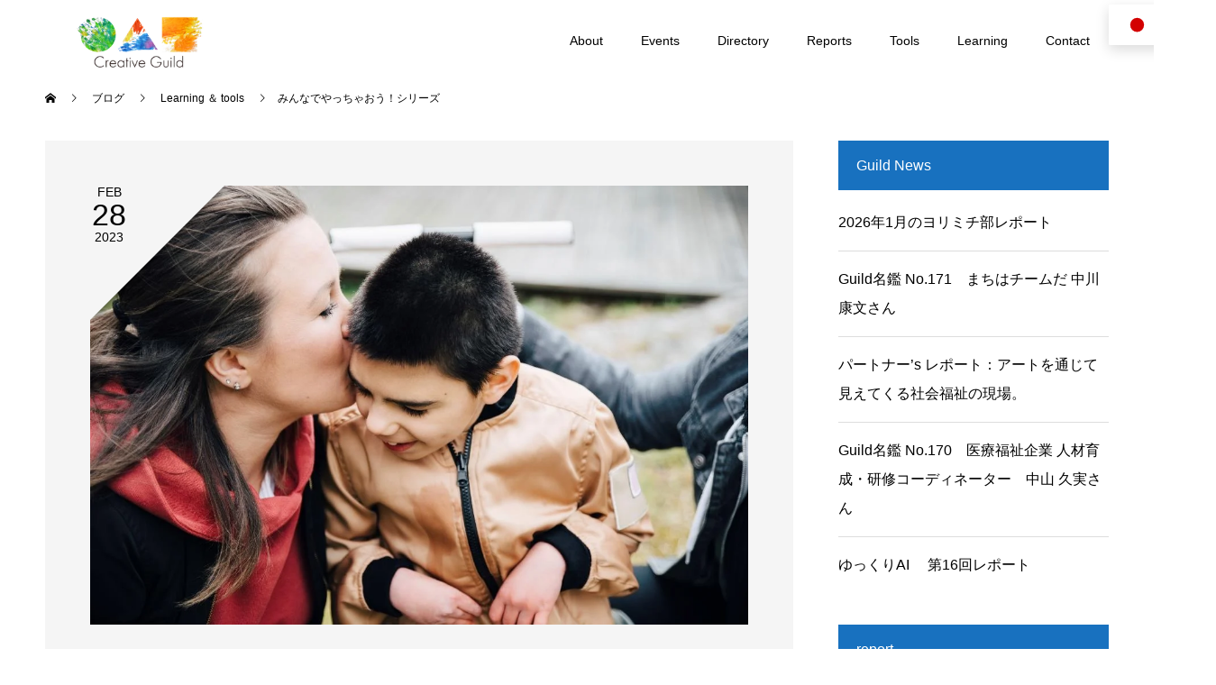

--- FILE ---
content_type: text/html; charset=UTF-8
request_url: https://creativeguild.jp/archives/1130
body_size: 21008
content:
<!doctype html>
<html dir="ltr" lang="ja"
	prefix="og: https://ogp.me/ns#"  prefix="og: http://ogp.me/ns#">
<head>
<meta charset="UTF-8">
<meta name="viewport" content="width=device-width, initial-scale=1">
<title>みんなでやっちゃおう！シリーズ - Creative Guild</title>

		<!-- All in One SEO 4.4.4 - aioseo.com -->
		<meta name="description" content="「ART WITH ME ～アートと“わたし”がつむぐ、障がい者社会参画促進NFT事業～」 港区で働く・暮ら" />
		<meta name="robots" content="max-image-preview:large" />
		<link rel="canonical" href="https://creativeguild.jp/archives/1130" />
		<meta name="generator" content="All in One SEO (AIOSEO) 4.4.4" />
		<meta property="og:locale" content="ja_JP" />
		<meta property="og:site_name" content="Creative Guild - クリエイティブギルド公式サイト" />
		<meta property="og:type" content="article" />
		<meta property="og:title" content="みんなでやっちゃおう！シリーズ - Creative Guild" />
		<meta property="og:description" content="「ART WITH ME ～アートと“わたし”がつむぐ、障がい者社会参画促進NFT事業～」 港区で働く・暮ら" />
		<meta property="og:url" content="https://creativeguild.jp/archives/1130" />
		<meta property="og:image" content="https://creativeguild.jp/wp-content/uploads/2022/09/cropped-ギルド運営.jpg" />
		<meta property="og:image:secure_url" content="https://creativeguild.jp/wp-content/uploads/2022/09/cropped-ギルド運営.jpg" />
		<meta property="og:image:width" content="512" />
		<meta property="og:image:height" content="512" />
		<meta property="article:published_time" content="2023-02-28T11:44:00+00:00" />
		<meta property="article:modified_time" content="2025-05-26T06:40:13+00:00" />
		<meta property="article:publisher" content="https://www.facebook.com/CreativeGuild22" />
		<meta name="twitter:card" content="summary_large_image" />
		<meta name="twitter:title" content="みんなでやっちゃおう！シリーズ - Creative Guild" />
		<meta name="twitter:description" content="「ART WITH ME ～アートと“わたし”がつむぐ、障がい者社会参画促進NFT事業～」 港区で働く・暮ら" />
		<meta name="twitter:image" content="https://creativeguild.jp/wp-content/uploads/2022/09/cropped-ギルド運営.jpg" />
		<script type="application/ld+json" class="aioseo-schema">
			{"@context":"https:\/\/schema.org","@graph":[{"@type":"BlogPosting","@id":"https:\/\/creativeguild.jp\/archives\/1130#blogposting","name":"\u307f\u3093\u306a\u3067\u3084\u3063\u3061\u3083\u304a\u3046\uff01\u30b7\u30ea\u30fc\u30ba - Creative Guild","headline":"\u307f\u3093\u306a\u3067\u3084\u3063\u3061\u3083\u304a\u3046\uff01\u30b7\u30ea\u30fc\u30ba","author":{"@id":"https:\/\/creativeguild.jp\/archives\/author\/oka#author"},"publisher":{"@id":"https:\/\/creativeguild.jp\/#organization"},"image":{"@type":"ImageObject","url":"https:\/\/creativeguild.jp\/wp-content\/uploads\/2023\/03\/\u30a2\u30a4\u30ad\u30e3\u30c3\u30c1.jpg","width":1152,"height":769,"caption":"ART WITH ME"},"datePublished":"2023-02-28T11:44:00+09:00","dateModified":"2025-05-26T06:40:13+09:00","inLanguage":"ja","mainEntityOfPage":{"@id":"https:\/\/creativeguild.jp\/archives\/1130#webpage"},"isPartOf":{"@id":"https:\/\/creativeguild.jp\/archives\/1130#webpage"},"articleSection":"Learning \uff06 tools, \u30af\u30ea\u30a8\u30a4\u30c6\u30a3\u30d6\u30fb\u30e9\u30fc\u30cb\u30f3\u30b0, \u307f\u3093\u306a\u3067\u3084\u3063\u3061\u3083\u304a\u3046\uff01"},{"@type":"BreadcrumbList","@id":"https:\/\/creativeguild.jp\/archives\/1130#breadcrumblist","itemListElement":[{"@type":"ListItem","@id":"https:\/\/creativeguild.jp\/#listItem","position":1,"item":{"@type":"WebPage","@id":"https:\/\/creativeguild.jp\/","name":"\u30db\u30fc\u30e0","description":"\u8ab0\u3082\u304c\u4eba\u751f\u3092\u5fc3\u304b\u3089\u697d\u3057\u307f\u3001\u3064\u306a\u304c\u308a\u3042\u3048\u308b\u3001\u6301\u7d9a\u53ef\u80fd\u306a\u793e\u4f1a\u3092\u76ee\u6307\u3057\u3001 \u65b0\u305f\u306a\u53ef\u80fd\u6027\u3092\u697d\u3057\u3080\u3001\u30aa\u30fc\u30b1\u30b9\u30c8\u30ec\u30fc\u30b7\u30e7\u30f3\u306e\u8d77\u70b9\u3068\u3057\u3066\u3001 \u300c\u201d\u697d\u3057\u3044\u201d\u304b\u3089\u59cb\u3081\u3088\u3046\u3002\u300d\u3092\u5408\u8a00\u8449\u306b\u3001\u201c\u53cb\u9054\u6700\u5f37\u201d\u3067\u201c\u8d85\u5730\u9053\u201d\u306b\u3001\u3069\u3093\u306a\u6642\u3067\u3082\u697d\u3057\u3080\u529b\u3092\u5927\u5207\u306b\u3057\u3066\u3044\u307e\u3059\u3002","url":"https:\/\/creativeguild.jp\/"}}]},{"@type":"Organization","@id":"https:\/\/creativeguild.jp\/#organization","name":"Creative Guild","url":"https:\/\/creativeguild.jp\/","logo":{"@type":"ImageObject","url":"https:\/\/creativeguild.jp\/wp-content\/uploads\/2022\/09\/cropped-\u30ae\u30eb\u30c9\u904b\u55b6.jpg","@id":"https:\/\/creativeguild.jp\/#organizationLogo","width":512,"height":512,"caption":"Minato Creative Guild"},"image":{"@id":"https:\/\/creativeguild.jp\/#organizationLogo"},"sameAs":["https:\/\/www.facebook.com\/CreativeGuild22"]},{"@type":"Person","@id":"https:\/\/creativeguild.jp\/archives\/author\/oka#author","url":"https:\/\/creativeguild.jp\/archives\/author\/oka","name":"oka","image":{"@type":"ImageObject","@id":"https:\/\/creativeguild.jp\/archives\/1130#authorImage","url":"https:\/\/secure.gravatar.com\/avatar\/dfea2a25eec573402045d52f68f50b3278cd38ec2d64e17a87573cf34bee5aa2?s=96&d=mm&r=g","width":96,"height":96,"caption":"oka"}},{"@type":"WebPage","@id":"https:\/\/creativeguild.jp\/archives\/1130#webpage","url":"https:\/\/creativeguild.jp\/archives\/1130","name":"\u307f\u3093\u306a\u3067\u3084\u3063\u3061\u3083\u304a\u3046\uff01\u30b7\u30ea\u30fc\u30ba - Creative Guild","description":"\u300cART WITH ME \uff5e\u30a2\u30fc\u30c8\u3068\u201c\u308f\u305f\u3057\u201d\u304c\u3064\u3080\u3050\u3001\u969c\u304c\u3044\u8005\u793e\u4f1a\u53c2\u753b\u4fc3\u9032NFT\u4e8b\u696d\uff5e\u300d \u6e2f\u533a\u3067\u50cd\u304f\u30fb\u66ae\u3089","inLanguage":"ja","isPartOf":{"@id":"https:\/\/creativeguild.jp\/#website"},"breadcrumb":{"@id":"https:\/\/creativeguild.jp\/archives\/1130#breadcrumblist"},"author":{"@id":"https:\/\/creativeguild.jp\/archives\/author\/oka#author"},"creator":{"@id":"https:\/\/creativeguild.jp\/archives\/author\/oka#author"},"image":{"@type":"ImageObject","url":"https:\/\/creativeguild.jp\/wp-content\/uploads\/2023\/03\/\u30a2\u30a4\u30ad\u30e3\u30c3\u30c1.jpg","@id":"https:\/\/creativeguild.jp\/#mainImage","width":1152,"height":769,"caption":"ART WITH ME"},"primaryImageOfPage":{"@id":"https:\/\/creativeguild.jp\/archives\/1130#mainImage"},"datePublished":"2023-02-28T11:44:00+09:00","dateModified":"2025-05-26T06:40:13+09:00"},{"@type":"WebSite","@id":"https:\/\/creativeguild.jp\/#website","url":"https:\/\/creativeguild.jp\/","name":"Creative Guild","description":"\u30af\u30ea\u30a8\u30a4\u30c6\u30a3\u30d6\u30ae\u30eb\u30c9\u516c\u5f0f\u30b5\u30a4\u30c8","inLanguage":"ja","publisher":{"@id":"https:\/\/creativeguild.jp\/#organization"}}]}
		</script>
		<!-- All in One SEO -->

  <meta property="og:type" content="article">
  <meta property="og:url" content="https://creativeguild.jp/archives/1130">
  <meta property="og:title" content="みんなでやっちゃおう！シリーズ - Creative Guild">
  <meta property="og:description" content="「ART WITH ME ～アートと“わたし”がつむぐ、障がい者社会参画促進NFT事業～」　港区で働く・暮らす、楽しい時間を創りたい人たちによるコミュニティ「Minato Creative Guild（MCG）」。">
  <meta property="og:site_name" content="Creative Guild">
  <meta property="og:image" content="https://creativeguild.jp/wp-content/uploads/2023/03/アイキャッチ.jpg">
  <meta property="og:image:secure_url" content="https://creativeguild.jp/wp-content/uploads/2023/03/アイキャッチ.jpg">
  <meta property="og:image:width" content="1152">
  <meta property="og:image:height" content="769">
    <meta property="fb:app_id" content="1203508127384021">
  <link rel='dns-prefetch' href='//code.typesquare.com' />
<link rel='dns-prefetch' href='//www.googletagmanager.com' />
<link rel="alternate" type="application/rss+xml" title="Creative Guild &raquo; フィード" href="https://creativeguild.jp/feed" />
<link rel="alternate" type="application/rss+xml" title="Creative Guild &raquo; コメントフィード" href="https://creativeguild.jp/comments/feed" />
<link rel="alternate" type="application/rss+xml" title="Creative Guild &raquo; みんなでやっちゃおう！シリーズ のコメントのフィード" href="https://creativeguild.jp/archives/1130/feed" />
<link rel="alternate" title="oEmbed (JSON)" type="application/json+oembed" href="https://creativeguild.jp/wp-json/oembed/1.0/embed?url=https%3A%2F%2Fcreativeguild.jp%2Farchives%2F1130" />
<link rel="alternate" title="oEmbed (XML)" type="text/xml+oembed" href="https://creativeguild.jp/wp-json/oembed/1.0/embed?url=https%3A%2F%2Fcreativeguild.jp%2Farchives%2F1130&#038;format=xml" />
		<!-- This site uses the Google Analytics by MonsterInsights plugin v8.19 - Using Analytics tracking - https://www.monsterinsights.com/ -->
		<!-- Note: MonsterInsights is not currently configured on this site. The site owner needs to authenticate with Google Analytics in the MonsterInsights settings panel. -->
					<!-- No tracking code set -->
				<!-- / Google Analytics by MonsterInsights -->
		<style id='wp-img-auto-sizes-contain-inline-css' type='text/css'>
img:is([sizes=auto i],[sizes^="auto," i]){contain-intrinsic-size:3000px 1500px}
/*# sourceURL=wp-img-auto-sizes-contain-inline-css */
</style>
<link rel='stylesheet' id='pt-cv-public-style-css' href='https://creativeguild.jp/wp-content/plugins/content-views-query-and-display-post-page/public/assets/css/cv.css?ver=3.3.0.2' type='text/css' media='all' />
<style id='wp-emoji-styles-inline-css' type='text/css'>

	img.wp-smiley, img.emoji {
		display: inline !important;
		border: none !important;
		box-shadow: none !important;
		height: 1em !important;
		width: 1em !important;
		margin: 0 0.07em !important;
		vertical-align: -0.1em !important;
		background: none !important;
		padding: 0 !important;
	}
/*# sourceURL=wp-emoji-styles-inline-css */
</style>
<style id='wp-block-library-inline-css' type='text/css'>
:root{--wp-block-synced-color:#7a00df;--wp-block-synced-color--rgb:122,0,223;--wp-bound-block-color:var(--wp-block-synced-color);--wp-editor-canvas-background:#ddd;--wp-admin-theme-color:#007cba;--wp-admin-theme-color--rgb:0,124,186;--wp-admin-theme-color-darker-10:#006ba1;--wp-admin-theme-color-darker-10--rgb:0,107,160.5;--wp-admin-theme-color-darker-20:#005a87;--wp-admin-theme-color-darker-20--rgb:0,90,135;--wp-admin-border-width-focus:2px}@media (min-resolution:192dpi){:root{--wp-admin-border-width-focus:1.5px}}.wp-element-button{cursor:pointer}:root .has-very-light-gray-background-color{background-color:#eee}:root .has-very-dark-gray-background-color{background-color:#313131}:root .has-very-light-gray-color{color:#eee}:root .has-very-dark-gray-color{color:#313131}:root .has-vivid-green-cyan-to-vivid-cyan-blue-gradient-background{background:linear-gradient(135deg,#00d084,#0693e3)}:root .has-purple-crush-gradient-background{background:linear-gradient(135deg,#34e2e4,#4721fb 50%,#ab1dfe)}:root .has-hazy-dawn-gradient-background{background:linear-gradient(135deg,#faaca8,#dad0ec)}:root .has-subdued-olive-gradient-background{background:linear-gradient(135deg,#fafae1,#67a671)}:root .has-atomic-cream-gradient-background{background:linear-gradient(135deg,#fdd79a,#004a59)}:root .has-nightshade-gradient-background{background:linear-gradient(135deg,#330968,#31cdcf)}:root .has-midnight-gradient-background{background:linear-gradient(135deg,#020381,#2874fc)}:root{--wp--preset--font-size--normal:16px;--wp--preset--font-size--huge:42px}.has-regular-font-size{font-size:1em}.has-larger-font-size{font-size:2.625em}.has-normal-font-size{font-size:var(--wp--preset--font-size--normal)}.has-huge-font-size{font-size:var(--wp--preset--font-size--huge)}.has-text-align-center{text-align:center}.has-text-align-left{text-align:left}.has-text-align-right{text-align:right}.has-fit-text{white-space:nowrap!important}#end-resizable-editor-section{display:none}.aligncenter{clear:both}.items-justified-left{justify-content:flex-start}.items-justified-center{justify-content:center}.items-justified-right{justify-content:flex-end}.items-justified-space-between{justify-content:space-between}.screen-reader-text{border:0;clip-path:inset(50%);height:1px;margin:-1px;overflow:hidden;padding:0;position:absolute;width:1px;word-wrap:normal!important}.screen-reader-text:focus{background-color:#ddd;clip-path:none;color:#444;display:block;font-size:1em;height:auto;left:5px;line-height:normal;padding:15px 23px 14px;text-decoration:none;top:5px;width:auto;z-index:100000}html :where(.has-border-color){border-style:solid}html :where([style*=border-top-color]){border-top-style:solid}html :where([style*=border-right-color]){border-right-style:solid}html :where([style*=border-bottom-color]){border-bottom-style:solid}html :where([style*=border-left-color]){border-left-style:solid}html :where([style*=border-width]){border-style:solid}html :where([style*=border-top-width]){border-top-style:solid}html :where([style*=border-right-width]){border-right-style:solid}html :where([style*=border-bottom-width]){border-bottom-style:solid}html :where([style*=border-left-width]){border-left-style:solid}html :where(img[class*=wp-image-]){height:auto;max-width:100%}:where(figure){margin:0 0 1em}html :where(.is-position-sticky){--wp-admin--admin-bar--position-offset:var(--wp-admin--admin-bar--height,0px)}@media screen and (max-width:600px){html :where(.is-position-sticky){--wp-admin--admin-bar--position-offset:0px}}

/*# sourceURL=wp-block-library-inline-css */
</style><style id='wp-block-button-inline-css' type='text/css'>
.wp-block-button__link{align-content:center;box-sizing:border-box;cursor:pointer;display:inline-block;height:100%;text-align:center;word-break:break-word}.wp-block-button__link.aligncenter{text-align:center}.wp-block-button__link.alignright{text-align:right}:where(.wp-block-button__link){border-radius:9999px;box-shadow:none;padding:calc(.667em + 2px) calc(1.333em + 2px);text-decoration:none}.wp-block-button[style*=text-decoration] .wp-block-button__link{text-decoration:inherit}.wp-block-buttons>.wp-block-button.has-custom-width{max-width:none}.wp-block-buttons>.wp-block-button.has-custom-width .wp-block-button__link{width:100%}.wp-block-buttons>.wp-block-button.has-custom-font-size .wp-block-button__link{font-size:inherit}.wp-block-buttons>.wp-block-button.wp-block-button__width-25{width:calc(25% - var(--wp--style--block-gap, .5em)*.75)}.wp-block-buttons>.wp-block-button.wp-block-button__width-50{width:calc(50% - var(--wp--style--block-gap, .5em)*.5)}.wp-block-buttons>.wp-block-button.wp-block-button__width-75{width:calc(75% - var(--wp--style--block-gap, .5em)*.25)}.wp-block-buttons>.wp-block-button.wp-block-button__width-100{flex-basis:100%;width:100%}.wp-block-buttons.is-vertical>.wp-block-button.wp-block-button__width-25{width:25%}.wp-block-buttons.is-vertical>.wp-block-button.wp-block-button__width-50{width:50%}.wp-block-buttons.is-vertical>.wp-block-button.wp-block-button__width-75{width:75%}.wp-block-button.is-style-squared,.wp-block-button__link.wp-block-button.is-style-squared{border-radius:0}.wp-block-button.no-border-radius,.wp-block-button__link.no-border-radius{border-radius:0!important}:root :where(.wp-block-button .wp-block-button__link.is-style-outline),:root :where(.wp-block-button.is-style-outline>.wp-block-button__link){border:2px solid;padding:.667em 1.333em}:root :where(.wp-block-button .wp-block-button__link.is-style-outline:not(.has-text-color)),:root :where(.wp-block-button.is-style-outline>.wp-block-button__link:not(.has-text-color)){color:currentColor}:root :where(.wp-block-button .wp-block-button__link.is-style-outline:not(.has-background)),:root :where(.wp-block-button.is-style-outline>.wp-block-button__link:not(.has-background)){background-color:initial;background-image:none}
/*# sourceURL=https://creativeguild.jp/wp-includes/blocks/button/style.min.css */
</style>
<style id='wp-block-buttons-inline-css' type='text/css'>
.wp-block-buttons{box-sizing:border-box}.wp-block-buttons.is-vertical{flex-direction:column}.wp-block-buttons.is-vertical>.wp-block-button:last-child{margin-bottom:0}.wp-block-buttons>.wp-block-button{display:inline-block;margin:0}.wp-block-buttons.is-content-justification-left{justify-content:flex-start}.wp-block-buttons.is-content-justification-left.is-vertical{align-items:flex-start}.wp-block-buttons.is-content-justification-center{justify-content:center}.wp-block-buttons.is-content-justification-center.is-vertical{align-items:center}.wp-block-buttons.is-content-justification-right{justify-content:flex-end}.wp-block-buttons.is-content-justification-right.is-vertical{align-items:flex-end}.wp-block-buttons.is-content-justification-space-between{justify-content:space-between}.wp-block-buttons.aligncenter{text-align:center}.wp-block-buttons:not(.is-content-justification-space-between,.is-content-justification-right,.is-content-justification-left,.is-content-justification-center) .wp-block-button.aligncenter{margin-left:auto;margin-right:auto;width:100%}.wp-block-buttons[style*=text-decoration] .wp-block-button,.wp-block-buttons[style*=text-decoration] .wp-block-button__link{text-decoration:inherit}.wp-block-buttons.has-custom-font-size .wp-block-button__link{font-size:inherit}.wp-block-buttons .wp-block-button__link{width:100%}.wp-block-button.aligncenter{text-align:center}
/*# sourceURL=https://creativeguild.jp/wp-includes/blocks/buttons/style.min.css */
</style>
<style id='wp-block-embed-inline-css' type='text/css'>
.wp-block-embed.alignleft,.wp-block-embed.alignright,.wp-block[data-align=left]>[data-type="core/embed"],.wp-block[data-align=right]>[data-type="core/embed"]{max-width:360px;width:100%}.wp-block-embed.alignleft .wp-block-embed__wrapper,.wp-block-embed.alignright .wp-block-embed__wrapper,.wp-block[data-align=left]>[data-type="core/embed"] .wp-block-embed__wrapper,.wp-block[data-align=right]>[data-type="core/embed"] .wp-block-embed__wrapper{min-width:280px}.wp-block-cover .wp-block-embed{min-height:240px;min-width:320px}.wp-block-embed{overflow-wrap:break-word}.wp-block-embed :where(figcaption){margin-bottom:1em;margin-top:.5em}.wp-block-embed iframe{max-width:100%}.wp-block-embed__wrapper{position:relative}.wp-embed-responsive .wp-has-aspect-ratio .wp-block-embed__wrapper:before{content:"";display:block;padding-top:50%}.wp-embed-responsive .wp-has-aspect-ratio iframe{bottom:0;height:100%;left:0;position:absolute;right:0;top:0;width:100%}.wp-embed-responsive .wp-embed-aspect-21-9 .wp-block-embed__wrapper:before{padding-top:42.85%}.wp-embed-responsive .wp-embed-aspect-18-9 .wp-block-embed__wrapper:before{padding-top:50%}.wp-embed-responsive .wp-embed-aspect-16-9 .wp-block-embed__wrapper:before{padding-top:56.25%}.wp-embed-responsive .wp-embed-aspect-4-3 .wp-block-embed__wrapper:before{padding-top:75%}.wp-embed-responsive .wp-embed-aspect-1-1 .wp-block-embed__wrapper:before{padding-top:100%}.wp-embed-responsive .wp-embed-aspect-9-16 .wp-block-embed__wrapper:before{padding-top:177.77%}.wp-embed-responsive .wp-embed-aspect-1-2 .wp-block-embed__wrapper:before{padding-top:200%}
/*# sourceURL=https://creativeguild.jp/wp-includes/blocks/embed/style.min.css */
</style>
<style id='wp-block-paragraph-inline-css' type='text/css'>
.is-small-text{font-size:.875em}.is-regular-text{font-size:1em}.is-large-text{font-size:2.25em}.is-larger-text{font-size:3em}.has-drop-cap:not(:focus):first-letter{float:left;font-size:8.4em;font-style:normal;font-weight:100;line-height:.68;margin:.05em .1em 0 0;text-transform:uppercase}body.rtl .has-drop-cap:not(:focus):first-letter{float:none;margin-left:.1em}p.has-drop-cap.has-background{overflow:hidden}:root :where(p.has-background){padding:1.25em 2.375em}:where(p.has-text-color:not(.has-link-color)) a{color:inherit}p.has-text-align-left[style*="writing-mode:vertical-lr"],p.has-text-align-right[style*="writing-mode:vertical-rl"]{rotate:180deg}
/*# sourceURL=https://creativeguild.jp/wp-includes/blocks/paragraph/style.min.css */
</style>
<style id='wp-block-quote-inline-css' type='text/css'>
.wp-block-quote{box-sizing:border-box;overflow-wrap:break-word}.wp-block-quote.is-large:where(:not(.is-style-plain)),.wp-block-quote.is-style-large:where(:not(.is-style-plain)){margin-bottom:1em;padding:0 1em}.wp-block-quote.is-large:where(:not(.is-style-plain)) p,.wp-block-quote.is-style-large:where(:not(.is-style-plain)) p{font-size:1.5em;font-style:italic;line-height:1.6}.wp-block-quote.is-large:where(:not(.is-style-plain)) cite,.wp-block-quote.is-large:where(:not(.is-style-plain)) footer,.wp-block-quote.is-style-large:where(:not(.is-style-plain)) cite,.wp-block-quote.is-style-large:where(:not(.is-style-plain)) footer{font-size:1.125em;text-align:right}.wp-block-quote>cite{display:block}
/*# sourceURL=https://creativeguild.jp/wp-includes/blocks/quote/style.min.css */
</style>
<style id='global-styles-inline-css' type='text/css'>
:root{--wp--preset--aspect-ratio--square: 1;--wp--preset--aspect-ratio--4-3: 4/3;--wp--preset--aspect-ratio--3-4: 3/4;--wp--preset--aspect-ratio--3-2: 3/2;--wp--preset--aspect-ratio--2-3: 2/3;--wp--preset--aspect-ratio--16-9: 16/9;--wp--preset--aspect-ratio--9-16: 9/16;--wp--preset--color--black: #000000;--wp--preset--color--cyan-bluish-gray: #abb8c3;--wp--preset--color--white: #ffffff;--wp--preset--color--pale-pink: #f78da7;--wp--preset--color--vivid-red: #cf2e2e;--wp--preset--color--luminous-vivid-orange: #ff6900;--wp--preset--color--luminous-vivid-amber: #fcb900;--wp--preset--color--light-green-cyan: #7bdcb5;--wp--preset--color--vivid-green-cyan: #00d084;--wp--preset--color--pale-cyan-blue: #8ed1fc;--wp--preset--color--vivid-cyan-blue: #0693e3;--wp--preset--color--vivid-purple: #9b51e0;--wp--preset--gradient--vivid-cyan-blue-to-vivid-purple: linear-gradient(135deg,rgb(6,147,227) 0%,rgb(155,81,224) 100%);--wp--preset--gradient--light-green-cyan-to-vivid-green-cyan: linear-gradient(135deg,rgb(122,220,180) 0%,rgb(0,208,130) 100%);--wp--preset--gradient--luminous-vivid-amber-to-luminous-vivid-orange: linear-gradient(135deg,rgb(252,185,0) 0%,rgb(255,105,0) 100%);--wp--preset--gradient--luminous-vivid-orange-to-vivid-red: linear-gradient(135deg,rgb(255,105,0) 0%,rgb(207,46,46) 100%);--wp--preset--gradient--very-light-gray-to-cyan-bluish-gray: linear-gradient(135deg,rgb(238,238,238) 0%,rgb(169,184,195) 100%);--wp--preset--gradient--cool-to-warm-spectrum: linear-gradient(135deg,rgb(74,234,220) 0%,rgb(151,120,209) 20%,rgb(207,42,186) 40%,rgb(238,44,130) 60%,rgb(251,105,98) 80%,rgb(254,248,76) 100%);--wp--preset--gradient--blush-light-purple: linear-gradient(135deg,rgb(255,206,236) 0%,rgb(152,150,240) 100%);--wp--preset--gradient--blush-bordeaux: linear-gradient(135deg,rgb(254,205,165) 0%,rgb(254,45,45) 50%,rgb(107,0,62) 100%);--wp--preset--gradient--luminous-dusk: linear-gradient(135deg,rgb(255,203,112) 0%,rgb(199,81,192) 50%,rgb(65,88,208) 100%);--wp--preset--gradient--pale-ocean: linear-gradient(135deg,rgb(255,245,203) 0%,rgb(182,227,212) 50%,rgb(51,167,181) 100%);--wp--preset--gradient--electric-grass: linear-gradient(135deg,rgb(202,248,128) 0%,rgb(113,206,126) 100%);--wp--preset--gradient--midnight: linear-gradient(135deg,rgb(2,3,129) 0%,rgb(40,116,252) 100%);--wp--preset--font-size--small: 13px;--wp--preset--font-size--medium: 20px;--wp--preset--font-size--large: 36px;--wp--preset--font-size--x-large: 42px;--wp--preset--spacing--20: 0.44rem;--wp--preset--spacing--30: 0.67rem;--wp--preset--spacing--40: 1rem;--wp--preset--spacing--50: 1.5rem;--wp--preset--spacing--60: 2.25rem;--wp--preset--spacing--70: 3.38rem;--wp--preset--spacing--80: 5.06rem;--wp--preset--shadow--natural: 6px 6px 9px rgba(0, 0, 0, 0.2);--wp--preset--shadow--deep: 12px 12px 50px rgba(0, 0, 0, 0.4);--wp--preset--shadow--sharp: 6px 6px 0px rgba(0, 0, 0, 0.2);--wp--preset--shadow--outlined: 6px 6px 0px -3px rgb(255, 255, 255), 6px 6px rgb(0, 0, 0);--wp--preset--shadow--crisp: 6px 6px 0px rgb(0, 0, 0);}:where(.is-layout-flex){gap: 0.5em;}:where(.is-layout-grid){gap: 0.5em;}body .is-layout-flex{display: flex;}.is-layout-flex{flex-wrap: wrap;align-items: center;}.is-layout-flex > :is(*, div){margin: 0;}body .is-layout-grid{display: grid;}.is-layout-grid > :is(*, div){margin: 0;}:where(.wp-block-columns.is-layout-flex){gap: 2em;}:where(.wp-block-columns.is-layout-grid){gap: 2em;}:where(.wp-block-post-template.is-layout-flex){gap: 1.25em;}:where(.wp-block-post-template.is-layout-grid){gap: 1.25em;}.has-black-color{color: var(--wp--preset--color--black) !important;}.has-cyan-bluish-gray-color{color: var(--wp--preset--color--cyan-bluish-gray) !important;}.has-white-color{color: var(--wp--preset--color--white) !important;}.has-pale-pink-color{color: var(--wp--preset--color--pale-pink) !important;}.has-vivid-red-color{color: var(--wp--preset--color--vivid-red) !important;}.has-luminous-vivid-orange-color{color: var(--wp--preset--color--luminous-vivid-orange) !important;}.has-luminous-vivid-amber-color{color: var(--wp--preset--color--luminous-vivid-amber) !important;}.has-light-green-cyan-color{color: var(--wp--preset--color--light-green-cyan) !important;}.has-vivid-green-cyan-color{color: var(--wp--preset--color--vivid-green-cyan) !important;}.has-pale-cyan-blue-color{color: var(--wp--preset--color--pale-cyan-blue) !important;}.has-vivid-cyan-blue-color{color: var(--wp--preset--color--vivid-cyan-blue) !important;}.has-vivid-purple-color{color: var(--wp--preset--color--vivid-purple) !important;}.has-black-background-color{background-color: var(--wp--preset--color--black) !important;}.has-cyan-bluish-gray-background-color{background-color: var(--wp--preset--color--cyan-bluish-gray) !important;}.has-white-background-color{background-color: var(--wp--preset--color--white) !important;}.has-pale-pink-background-color{background-color: var(--wp--preset--color--pale-pink) !important;}.has-vivid-red-background-color{background-color: var(--wp--preset--color--vivid-red) !important;}.has-luminous-vivid-orange-background-color{background-color: var(--wp--preset--color--luminous-vivid-orange) !important;}.has-luminous-vivid-amber-background-color{background-color: var(--wp--preset--color--luminous-vivid-amber) !important;}.has-light-green-cyan-background-color{background-color: var(--wp--preset--color--light-green-cyan) !important;}.has-vivid-green-cyan-background-color{background-color: var(--wp--preset--color--vivid-green-cyan) !important;}.has-pale-cyan-blue-background-color{background-color: var(--wp--preset--color--pale-cyan-blue) !important;}.has-vivid-cyan-blue-background-color{background-color: var(--wp--preset--color--vivid-cyan-blue) !important;}.has-vivid-purple-background-color{background-color: var(--wp--preset--color--vivid-purple) !important;}.has-black-border-color{border-color: var(--wp--preset--color--black) !important;}.has-cyan-bluish-gray-border-color{border-color: var(--wp--preset--color--cyan-bluish-gray) !important;}.has-white-border-color{border-color: var(--wp--preset--color--white) !important;}.has-pale-pink-border-color{border-color: var(--wp--preset--color--pale-pink) !important;}.has-vivid-red-border-color{border-color: var(--wp--preset--color--vivid-red) !important;}.has-luminous-vivid-orange-border-color{border-color: var(--wp--preset--color--luminous-vivid-orange) !important;}.has-luminous-vivid-amber-border-color{border-color: var(--wp--preset--color--luminous-vivid-amber) !important;}.has-light-green-cyan-border-color{border-color: var(--wp--preset--color--light-green-cyan) !important;}.has-vivid-green-cyan-border-color{border-color: var(--wp--preset--color--vivid-green-cyan) !important;}.has-pale-cyan-blue-border-color{border-color: var(--wp--preset--color--pale-cyan-blue) !important;}.has-vivid-cyan-blue-border-color{border-color: var(--wp--preset--color--vivid-cyan-blue) !important;}.has-vivid-purple-border-color{border-color: var(--wp--preset--color--vivid-purple) !important;}.has-vivid-cyan-blue-to-vivid-purple-gradient-background{background: var(--wp--preset--gradient--vivid-cyan-blue-to-vivid-purple) !important;}.has-light-green-cyan-to-vivid-green-cyan-gradient-background{background: var(--wp--preset--gradient--light-green-cyan-to-vivid-green-cyan) !important;}.has-luminous-vivid-amber-to-luminous-vivid-orange-gradient-background{background: var(--wp--preset--gradient--luminous-vivid-amber-to-luminous-vivid-orange) !important;}.has-luminous-vivid-orange-to-vivid-red-gradient-background{background: var(--wp--preset--gradient--luminous-vivid-orange-to-vivid-red) !important;}.has-very-light-gray-to-cyan-bluish-gray-gradient-background{background: var(--wp--preset--gradient--very-light-gray-to-cyan-bluish-gray) !important;}.has-cool-to-warm-spectrum-gradient-background{background: var(--wp--preset--gradient--cool-to-warm-spectrum) !important;}.has-blush-light-purple-gradient-background{background: var(--wp--preset--gradient--blush-light-purple) !important;}.has-blush-bordeaux-gradient-background{background: var(--wp--preset--gradient--blush-bordeaux) !important;}.has-luminous-dusk-gradient-background{background: var(--wp--preset--gradient--luminous-dusk) !important;}.has-pale-ocean-gradient-background{background: var(--wp--preset--gradient--pale-ocean) !important;}.has-electric-grass-gradient-background{background: var(--wp--preset--gradient--electric-grass) !important;}.has-midnight-gradient-background{background: var(--wp--preset--gradient--midnight) !important;}.has-small-font-size{font-size: var(--wp--preset--font-size--small) !important;}.has-medium-font-size{font-size: var(--wp--preset--font-size--medium) !important;}.has-large-font-size{font-size: var(--wp--preset--font-size--large) !important;}.has-x-large-font-size{font-size: var(--wp--preset--font-size--x-large) !important;}
/*# sourceURL=global-styles-inline-css */
</style>

<style id='classic-theme-styles-inline-css' type='text/css'>
/*! This file is auto-generated */
.wp-block-button__link{color:#fff;background-color:#32373c;border-radius:9999px;box-shadow:none;text-decoration:none;padding:calc(.667em + 2px) calc(1.333em + 2px);font-size:1.125em}.wp-block-file__button{background:#32373c;color:#fff;text-decoration:none}
/*# sourceURL=/wp-includes/css/classic-themes.min.css */
</style>
<link rel='stylesheet' id='switch-style-css' href='https://creativeguild.jp/wp-content/themes/switch_tcd063/style.css?ver=1.8' type='text/css' media='all' />
<!--n2css--><script type="text/javascript" src="https://creativeguild.jp/wp-includes/js/jquery/jquery.min.js?ver=3.7.1" id="jquery-core-js"></script>
<script type="text/javascript" src="https://creativeguild.jp/wp-includes/js/jquery/jquery-migrate.min.js?ver=3.4.1" id="jquery-migrate-js"></script>
<script type="text/javascript" src="//code.typesquare.com/static/ZDbTe4IzCko%253D/ts307f.js?fadein=0&amp;ver=2.0.4" id="typesquare_std-js"></script>

<!-- Google アナリティクス スニペット (Site Kit が追加) -->
<script type="text/javascript" src="https://www.googletagmanager.com/gtag/js?id=GT-K5QN34JS" id="google_gtagjs-js" async></script>
<script type="text/javascript" id="google_gtagjs-js-after">
/* <![CDATA[ */
window.dataLayer = window.dataLayer || [];function gtag(){dataLayer.push(arguments);}
gtag('set', 'linker', {"domains":["creativeguild.jp"]} );
gtag("js", new Date());
gtag("set", "developer_id.dZTNiMT", true);
gtag("config", "GT-K5QN34JS");
//# sourceURL=google_gtagjs-js-after
/* ]]> */
</script>

<!-- (ここまで) Google アナリティクス スニペット (Site Kit が追加) -->
<link rel="https://api.w.org/" href="https://creativeguild.jp/wp-json/" /><link rel="alternate" title="JSON" type="application/json" href="https://creativeguild.jp/wp-json/wp/v2/posts/1130" /><link rel='shortlink' href='https://creativeguild.jp/?p=1130' />
<meta name="generator" content="Site Kit by Google 1.123.0" /><link rel="shortcut icon" href="https://creativeguild.jp/wp-content/uploads/2024/10/squarerLogo.png">
<style>
.c-comment__form-submit:hover,.p-cb__item-btn a,.c-pw__btn,.p-readmore__btn,.p-pager span,.p-page-links a,.p-pagetop,.p-widget__title,.p-entry__meta,.p-headline,.p-article06__cat,.p-nav02__item-upper,.p-page-header__title,.p-plan__title,.p-btn{background: #1871bf}.c-pw__btn:hover,.p-cb__item-btn a:hover,.p-pagetop:focus,.p-pagetop:hover,.p-readmore__btn:hover,.p-page-links > span,.p-page-links a:hover,.p-pager a:hover,.p-entry__meta a:hover,.p-article06__cat:hover,.p-interview__cat:hover,.p-nav02__item-upper:hover,.p-btn:hover{background: #000000}.p-archive-header__title,.p-article01__title a:hover,.p-article01__cat a:hover,.p-article04__title a:hover,.p-faq__cat,.p-faq__list dt:hover,.p-triangle,.p-article06__title a:hover,.p-interview__faq dt,.p-nav02__item-lower:hover .p-nav02__item-title,.p-article07 a:hover,.p-article07__title,.p-block01__title,.p-block01__lower-title,.p-block02__item-title,.p-block03__item-title,.p-block04__title,.p-index-content02__title,.p-article09 a:hover .p-article09__title,.p-index-content06__title,.p-plan-table01__price,.p-plan__catch,.p-plan__notice-title,.p-spec__title,.p-widget a:hover{color: #000000}.p-entry__body a,.custom-html-widget a{color: #1871bf}body{font-family: "Segoe UI", Verdana, "游ゴシック", YuGothic, "Hiragino Kaku Gothic ProN", Meiryo, sans-serif}.c-logo,.p-page-header__title,.p-page-header__desc,.p-archive-header__title,.p-faq__cat,.p-interview__title,.p-footer-link__title,.p-block01__title,.p-block04__title,.p-index-content02__title,.p-headline02__title,.p-index-content01__title,.p-index-content06__title,.p-index-content07__title,.p-index-content09__title,.p-plan__title,.p-plan__catch,.p-header-content__title,.p-spec__title{font-family: "Segoe UI", Verdana, "游ゴシック", YuGothic, "Hiragino Kaku Gothic ProN", Meiryo, sans-serif}.p-page-header__title{transition-delay: 3s}.p-hover-effect--type1:hover img{-webkit-transform: scale(1.2);transform: scale(1.2)}.l-header{background: rgba(255, 255, 255, 0.600000)}.l-header--fixed.is-active{background: rgba(0, 0, 0, 0.600000)}.p-menu-btn{color: #000000}.p-global-nav > ul > li > a{color: #000000}.p-global-nav > ul > li > a:hover{color: #999999}.p-global-nav .sub-menu a{background: #000000;color: #ffffff}.p-global-nav .sub-menu a:hover{background: #442606;color: #ffffff}.p-global-nav .menu-item-has-children > a > .p-global-nav__toggle::before{border-color: #000000}.p-footer-link{background-image: url(https://creativeguild.jp/wp-content/uploads/2024/10/Footer.png)}.p-footer-link::before{background: rgba(255,255,255, 0.100000)}.p-info{background: #ffffff;color: #000000}.p-info__logo{font-size: 25px}.p-footer-nav{background: #f5f5f5;color: #000000}.p-footer-nav a{color: #000000}.p-footer-nav a:hover{color: #442602}.p-copyright{background: #000000}.p-page-header::before{background: rgba(255, 255, 255, 0.3)}.p-page-header__desc{color: #000000;font-size: 40px}.p-entry__title{font-size: 32px}.p-entry__body{font-size: 16px}@media screen and (max-width: 1199px) {.l-header{background: #ffffff}.l-header--fixed.is-active{background: #000000}.p-global-nav{background: rgba(0,0,0, 1)}.p-global-nav > ul > li > a,.p-global-nav > ul > li > a:hover,.p-global-nav a,.p-global-nav a:hover,.p-global-nav .sub-menu a,.p-global-nav .sub-menu a:hover{color: #ffffff!important}.p-global-nav .menu-item-has-children > a > .sub-menu-toggle::before{border-color: #ffffff}}@media screen and (max-width: 767px) {.p-page-header__desc{font-size: 18px}.p-entry__title{font-size: 20px}.p-entry__body{font-size: 14px}}.c-load--type1 { border: 3px solid rgba(24, 113, 191, 0.2); border-top-color: #1871bf; }
.c-logo img {
    width: 70%;
    margin: 3px 0px 0px 0px;
}

.p-index-content04__col--eventdisplay {
width: 100%;
}
.p-index-content04__col--newsdisplay {
display: none;
}


.p-index-content04__inner.l-inner-full {
  width: 100%;
  max-width: 100%;
  margin: 0 auto;
}

.p-index-content04__col--full {
  width: 100%;
}

.p-article10__img img {
  width: 100%;
  height: auto;
}

</style>
<link rel="icon" href="https://creativeguild.jp/wp-content/uploads/2024/10/cropped-サイトアイコン-scaled-1-32x32.jpg" sizes="32x32" />
<link rel="icon" href="https://creativeguild.jp/wp-content/uploads/2024/10/cropped-サイトアイコン-scaled-1-192x192.jpg" sizes="192x192" />
<link rel="apple-touch-icon" href="https://creativeguild.jp/wp-content/uploads/2024/10/cropped-サイトアイコン-scaled-1-180x180.jpg" />
<meta name="msapplication-TileImage" content="https://creativeguild.jp/wp-content/uploads/2024/10/cropped-サイトアイコン-scaled-1-270x270.jpg" />
</head>
<body class="wp-singular post-template-default single single-post postid-1130 single-format-standard wp-theme-switch_tcd063">
  <div id="site_loader_overlay">
  <div id="site_loader_animation" class="c-load--type1">
      </div>
</div>
<header id="js-header" class="l-header">
  <div class="l-header__inner l-inner">
    <div class="l-header__logo c-logo">
    <a href="https://creativeguild.jp/">
    <img src="https://creativeguild.jp/wp-content/uploads/2026/01/TopCGLogo_300px.png" alt="Creative Guild">
  </a>
  </div>
    <button id="js-menu-btn" class="p-menu-btn c-menu-btn"></button>
    <nav id="js-global-nav" class="p-global-nav"><ul id="menu-menu" class="menu"><li id="menu-item-5212" class="menu-item menu-item-type-custom menu-item-object-custom menu-item-has-children menu-item-5212"><a href="https://creativeguild.jp/about-creative-guild#A_community_that_creates_a_future_beginning_with_fun">About<span class="p-global-nav__toggle"></span></a>
<ul class="sub-menu">
	<li id="menu-item-5216" class="menu-item menu-item-type-custom menu-item-object-custom menu-item-5216"><a href="https://creativeguild.jp/about-creative-guild#A_community_that_creates_a_future_beginning_with_fun">Greeting<span class="p-global-nav__toggle"></span></a></li>
	<li id="menu-item-3443" class="menu-item menu-item-type-custom menu-item-object-custom menu-item-3443"><a href="https://creativeguild.jp/archives/category/program">Programs<span class="p-global-nav__toggle"></span></a></li>
	<li id="menu-item-5214" class="menu-item menu-item-type-custom menu-item-object-custom menu-item-5214"><a href="https://creativeguild.jp/archives/category/partner">Partners<span class="p-global-nav__toggle"></span></a></li>
	<li id="menu-item-5215" class="menu-item menu-item-type-custom menu-item-object-custom menu-item-5215"><a href="https://creativeguild.jp/archives/news">Info<span class="p-global-nav__toggle"></span></a></li>
</ul>
</li>
<li id="menu-item-271" class="menu-item menu-item-type-custom menu-item-object-custom menu-item-271"><a href="https://creativeguild.jp/?post_type=event">Events<span class="p-global-nav__toggle"></span></a></li>
<li id="menu-item-3441" class="menu-item menu-item-type-custom menu-item-object-custom menu-item-3441"><a href="https://creativeguild.jp/archives/category/guild-people">Directory<span class="p-global-nav__toggle"></span></a></li>
<li id="menu-item-5213" class="menu-item menu-item-type-custom menu-item-object-custom menu-item-5213"><a href="https://creativeguild.jp/archives/category/guildnews">Reports<span class="p-global-nav__toggle"></span></a></li>
<li id="menu-item-270" class="menu-item menu-item-type-custom menu-item-object-custom menu-item-270"><a href="https://creativeguild.jp/archives/category/tools">Tools<span class="p-global-nav__toggle"></span></a></li>
<li id="menu-item-3442" class="menu-item menu-item-type-custom menu-item-object-custom menu-item-3442"><a href="https://creativeguild.jp/archives/category/learnings">Learning<span class="p-global-nav__toggle"></span></a></li>
<li id="menu-item-740" class="menu-item menu-item-type-post_type menu-item-object-page menu-item-740"><a href="https://creativeguild.jp/contact">Contact<span class="p-global-nav__toggle"></span></a></li>
<li style="position:relative;" class="menu-item menu-item-gtranslate"><div style="position:absolute;white-space:nowrap;" id="gtranslate_menu_wrapper_83407"></div></li></ul></nav>  </div>
</header>
<main class="l-main">
    <ol class="p-breadcrumb c-breadcrumb l-inner" itemscope="" itemtype="http://schema.org/BreadcrumbList">
<li class="p-breadcrumb__item c-breadcrumb__item c-breadcrumb__item--home" itemprop="itemListElement" itemscope="" itemtype="http://schema.org/ListItem">
<a href="https://creativeguild.jp/" itemtype="http://schema.org/Thing" itemprop="item">
<span itemprop="name">HOME</span>
</a>
<meta itemprop="position" content="1">
</li>
<li class="p-breadcrumb__item c-breadcrumb__item" itemprop="itemListElement" itemscope="" itemtype="http://schema.org/ListItem">
<a href="https://creativeguild.jp/guild-news-%e4%b8%80%e8%a6%a7" itemtype="http://schema.org/Thing" itemprop="item">
<span itemprop="name">ブログ</span>
</a>
<meta itemprop="position" content="2">
</li>
<li class="p-breadcrumb__item c-breadcrumb__item" itemprop="itemListElement" itemscope="" itemtype="http://schema.org/ListItem">
<a href="https://creativeguild.jp/archives/category/learning" itemtype="http://schema.org/Thing" itemprop="item">
<span itemprop="name">Learning ＆ tools</span>
</a>
<meta itemprop="position" content="3">
</li>
<li class="p-breadcrumb__item c-breadcrumb__item">みんなでやっちゃおう！シリーズ</li>
</ol>
  <div class="l-contents l-inner">
    <div class="l-primary">
      			<article class="p-entry">
        <div class="p-entry__inner">
                    <div class="p-triangle p-triangle--no-padding p-triangle--grey">
            <time class="p-date" datetime="2023-02-28">
                            <span class="p-date__month">FEB</span>
                            <span class="p-date__day">28</span>
              2023            </time>
          </div>
          				  <figure class="p-entry__img">
            <img width="1152" height="769" src="https://creativeguild.jp/wp-content/uploads/2023/03/アイキャッチ.jpg" class="attachment-full size-full wp-post-image" alt="ART WITH ME" decoding="async" fetchpriority="high" srcset="https://creativeguild.jp/wp-content/uploads/2023/03/アイキャッチ.jpg 1152w, https://creativeguild.jp/wp-content/uploads/2023/03/アイキャッチ-300x200.jpg 300w, https://creativeguild.jp/wp-content/uploads/2023/03/アイキャッチ-1024x684.jpg 1024w, https://creativeguild.jp/wp-content/uploads/2023/03/アイキャッチ-768x513.jpg 768w" sizes="(max-width: 1152px) 100vw, 1152px" />          </figure>
			    <header class="p-entry__header">
                        <p class="p-entry__meta">
              <a href="https://creativeguild.jp/archives/category/learning">Learning ＆ tools</a>
            </p>
                        <h1 class="p-entry__title">みんなでやっちゃおう！シリーズ</h1>
				  </header>
          <div class="p-entry__body">
          
<p class="has-large-font-size"><strong>「ART WITH ME ～アートと“わたし”がつむぐ、障がい者社会参画促進NFT事業～」</strong></p>



<p>　港区で働く・暮らす、楽しい時間を創りたい人たちによるコミュニティ「Minato Creative Guild（MCG）」。そんなMCGの知見をみんなで共有する「<a href="https://creativeguild.jp/creative-guild-knowledge-bank" target="_blank" rel="noopener" title="">みんなのネタ帳</a>」よりお届けする、みんなでやっちゃおう！シリーズ。今回はアートとNFTを活用した障がい者社会参画促進事業である「ART WITH ME」の背景に込められた問題意識や考え方、ビジネスモデル、今後の可能性などについて掘り下げていきます。講師はART WITH MEの代表である白石氏と、Creative Guildギルド・マスターの<a href="https://creativeguild.jp/greeting" target="_blank" rel="noopener" title="">渋谷氏</a>。アートの力で社会福祉の在り方をみんなで変えていきましょう！</p>



<p><strong>「ART WITH ME」のご紹介</strong></p>



<figure class="wp-block-embed is-type-video is-provider-youtube wp-block-embed-youtube wp-embed-aspect-16-9 wp-has-aspect-ratio"><div class="wp-block-embed__wrapper">
<iframe title="「ART WITH ME」のご紹介" width="500" height="281" src="https://www.youtube.com/embed/vw1ofCY17EM?feature=oembed" frameborder="0" allow="accelerometer; autoplay; clipboard-write; encrypted-media; gyroscope; picture-in-picture; web-share" referrerpolicy="strict-origin-when-cross-origin" allowfullscreen></iframe>
</div></figure>



<p></p>



<p>イーラーニング（UMU）<br><strong>【みんなでやっちゃおう！】</strong>ART WITH ME<strong><br></strong><a href="https://umu.co/course/?groupId=298439&amp;sKey=19ce818c7796ad91ddfd5d475ae18d33">https://umu.co/course/?groupId=298439&amp;sKey=19ce818c7796ad91ddfd5d475ae18d33</a><br>※ご利用にはUMUへのエントリー（アカウント登録）が必要です。</p>



<p></p>



<p>2023年5月〜ヨリミチ部では、3.5ヶ月間「ハッピー・マイノリティ　障がいがない社会をつくろう！featuring ART WITH ME」をテーマにオープンセッションとワークショップを開催しています。</p>



<p>詳細・参加申込みは、<a href="https://creativeguild.jp/2023yoromichi#20231" target="_blank" rel="noopener" title="">こちらから</a></p>



<div class="wp-block-buttons is-layout-flex wp-block-buttons-is-layout-flex">
<div class="wp-block-button"><a class="wp-block-button__link has-white-color has-text-color wp-element-button" href="https://creativeguild.jp/2023yoromichi#20231" target="_blank" rel="noreferrer noopener">詳細・参加申込はこちらから→ </a></div>
</div>



<p>プロジェクト紹介：<a href="https://creativeguild.jp/archives/officialproject/artwithme" target="_blank" rel="noopener" title="">ART WITH ME</a></p>



<blockquote class="wp-block-quote is-layout-flow wp-block-quote-is-layout-flow">
<p><strong>Minato Creative Guildとは？<br></strong>港区立産業振興センターを拠点とした、港区で働く・暮らす、楽しい時間を創りたい人たちがゆるくつながるコミュニティです。ユニークな活動をしている実践者を中心にディープな井戸端会議をする「ヨリミチ部」や、おもしろいアイディアを共有する「みんなのネタ帳」などの活動を展開しています。そしてたまに本気のプロジェクトもやっています。お問い合わせは港区立産業振興センターまで。もちろん、港区以外の方も大歓迎です！</p>
</blockquote>
          </div>
          			<ul class="p-entry__share c-share u-clearfix c-share--sm c-share--mono">
				<li class="c-share__btn c-share__btn--twitter">
			    <a href="http://twitter.com/share?text=%E3%81%BF%E3%82%93%E3%81%AA%E3%81%A7%E3%82%84%E3%81%A3%E3%81%A1%E3%82%83%E3%81%8A%E3%81%86%EF%BC%81%E3%82%B7%E3%83%AA%E3%83%BC%E3%82%BA&url=https%3A%2F%2Fcreativeguild.jp%2Farchives%2F1130&via=&tw_p=tweetbutton&related="  onclick="javascript:window.open(this.href, '', 'menubar=no,toolbar=no,resizable=yes,scrollbars=yes,height=400,width=600');return false;">
			     	<i class="c-share__icn c-share__icn--twitter"></i>
			      <span class="c-share__title">Tweet</span>
			   	</a>
			   </li>
			    <li class="c-share__btn c-share__btn--facebook">
			    	<a href="//www.facebook.com/sharer/sharer.php?u=https://creativeguild.jp/archives/1130&amp;t=%E3%81%BF%E3%82%93%E3%81%AA%E3%81%A7%E3%82%84%E3%81%A3%E3%81%A1%E3%82%83%E3%81%8A%E3%81%86%EF%BC%81%E3%82%B7%E3%83%AA%E3%83%BC%E3%82%BA" rel="nofollow" target="_blank">
			      	<i class="c-share__icn c-share__icn--facebook"></i>
			        <span class="c-share__title">Share</span>
			      </a>
			    </li>
			    <li class="c-share__btn c-share__btn--rss">
			    	<a href="https://creativeguild.jp/feed" target="_blank">
			      	<i class="c-share__icn c-share__icn--rss"></i>
			        <span class="c-share__title">RSS</span>
			      </a>
			    </li>
			    <li class="c-share__btn c-share__btn--pinterest">
			    	<a href="https://www.pinterest.com/pin/create/button/?url=https%3A%2F%2Fcreativeguild.jp%2Farchives%2F1130&media=https://creativeguild.jp/wp-content/uploads/2023/03/アイキャッチ.jpg&description=%E3%81%BF%E3%82%93%E3%81%AA%E3%81%A7%E3%82%84%E3%81%A3%E3%81%A1%E3%82%83%E3%81%8A%E3%81%86%EF%BC%81%E3%82%B7%E3%83%AA%E3%83%BC%E3%82%BA" rel="nofollow" target="_blank">
			      	<i class="c-share__icn c-share__icn--pinterest"></i>
			        <span class="c-share__title">Pin it</span>
			      </a>
			    </li>
			</ul>
                    				  <ul class="p-entry__meta-box c-meta-box u-clearfix">
				  	<li class="c-meta-box__item c-meta-box__item--author">投稿者: <a href="https://creativeguild.jp/archives/author/oka" title="oka の投稿" rel="author">oka</a></li><li class="c-meta-box__item c-meta-box__item--category"><a href="https://creativeguild.jp/archives/category/learning" rel="category tag">Learning ＆ tools</a>, <a href="https://creativeguild.jp/archives/category/learnings" rel="category tag">クリエイティブ・ラーニング</a>, <a href="https://creativeguild.jp/archives/category/try" rel="category tag">みんなでやっちゃおう！</a></li><li class="c-meta-box__item c-meta-box__item--comment">コメント: <a href="#comment_headline">0</a></li>				  </ul>
				            			    <ul class="p-nav01 c-nav01 u-clearfix">
			    	<li class="p-nav01__item--prev p-nav01__item c-nav01__item c-nav01__item--prev"><a href="https://creativeguild.jp/archives/1136" data-prev="前の記事"><span>2/13開催 持続可能性に本気で取...</span></a></li>
			    	<li class="p-nav01__item--next p-nav01__item c-nav01__item c-nav01__item--next"><a href="https://creativeguild.jp/archives/1140" data-next="次の記事"><span>第9回ヨリミチ部 2023年2月2...</span></a></li>
			    </ul>
                  </div>
      </article>
            <div class="c-comment">
	<ul id="js-comment__tab" class="c-comment__tab u-clearfix">
		  	<li class="c-comment__tab-item is-active"><a href="#js-comment-area">コメント ( 0 )</a></li>
    <li class="c-comment__tab-item"><a href="#js-trackback-area">トラックバック ( 0 )</a></li>
			</ul>
  <div id="js-comment-area">
  	<ol id="comments" class="c-comment__list">
						<li class="c-comment__list-item">
      	<div class="c-comment__item-body"><p>この記事へのコメントはありません。</p></div>
      </li>
					</ol>
	</div>
	  <div id="js-trackback-area">
  	<ol class="c-comment__list">
			     	<li class="c-comment__list-item">
      	<div class="c-comment__item-body"><p>この記事へのトラックバックはありません。</p></div>
      </li>
					</ol>
    <div class="c-comment__input">
    	<label class="c-comment__label">
      	<span class="c-comment__label-text">トラックバック URL</span><input type="text" class="c-comment__trackback-url" name="trackback_url" value="https://creativeguild.jp/archives/1130/trackback" readonly="readonly" onfocus="this.select()">
      </label>
    </div>
	</div>
		<fieldset id="respond" class="c-comment__form-wrapper">
  	<div class="c-comment__cancel">
			<a rel="nofollow" id="cancel-comment-reply-link" href="/archives/1130#respond" style="display:none;">返信をキャンセルする。</a>		</div>
    <form action="https://creativeguild.jp/wp-comments-post.php" class="c-comment__form" method="post">
			    	<div class="c-comment__input">
      	<label><span class="c-comment__label-text">名前 ( 必須 )</span><input type="text" name="author" value="" tabindex="1" aria-required="true"></label>
      </div>
      <div class="c-comment__input">
      	<label><span class="c-comment__label-text">E-MAIL ( 必須 ) - 公開されません -</span><input type="text" name="email" value="" tabindex="2" aria-required="true"></label>
      </div>
      <div class="c-comment__input">
      	<label><span class="c-comment__label-text">URL</span><input type="text" name="url" value="" tabindex="3"></label>
      </div>
			      <div class="c-comment__input">
      	<textarea id="js-comment__textarea" name="comment" tabindex="4"></textarea>
      </div>
			<p><img src="http://creativeguild.jp/wp-content/siteguard/666815061.png" alt="CAPTCHA"></p><p><label for="siteguard_captcha">上に表示された文字を入力してください。</label><br /><input type="text" name="siteguard_captcha" id="siteguard_captcha" class="input" value="" size="10" aria-required="true" /><input type="hidden" name="siteguard_captcha_prefix" id="siteguard_captcha_prefix" value="666815061" /></p><p style="display: none !important;"><label>&#916;<textarea name="ak_hp_textarea" cols="45" rows="8" maxlength="100"></textarea></label><input type="hidden" id="ak_js_1" name="ak_js" value="180"/><script>document.getElementById( "ak_js_1" ).setAttribute( "value", ( new Date() ).getTime() );</script></p>      <input type="submit" class="c-comment__form-submit" tabindex="5" value="コメントを書く">
      <div class="c-comment__form-hidden">
				<input type='hidden' name='comment_post_ID' value='1130' id='comment_post_ID' />
<input type='hidden' name='comment_parent' id='comment_parent' value='0' />
      </div>
    </form>
	</fieldset>
	</div>
      			<section>
			 	<h2 class="p-headline">関連記事</h2>
			 	<div class="p-entry__related">
                    <article class="p-entry__related-item p-article01">
            <a class="p-article01__img p-hover-effect--type1" href="https://creativeguild.jp/archives/1304">
              <img width="590" height="265" src="https://creativeguild.jp/wp-content/uploads/2023/03/sdgs-590x265.png" class="attachment-size1 size-size1 wp-post-image" alt="sdgs　Minato Creative Learning" decoding="async" loading="lazy" />            </a>
            <div class="p-article01__content">
              <h3 class="p-article01__title">
              <a href="https://creativeguild.jp/archives/1304">SDGsの楽しみ方</a>
              </h3>
            </div>
          </article>
                    <article class="p-entry__related-item p-article01">
            <a class="p-article01__img p-hover-effect--type1" href="https://creativeguild.jp/archives/4070">
              <img width="590" height="380" src="https://creativeguild.jp/wp-content/uploads/2024/12/相場チェッカーTop-590x380.jpg" class="attachment-size1 size-size1 wp-post-image" alt="" decoding="async" loading="lazy" srcset="https://creativeguild.jp/wp-content/uploads/2024/12/相場チェッカーTop-590x380.jpg 590w, https://creativeguild.jp/wp-content/uploads/2024/12/相場チェッカーTop-740x476.jpg 740w" sizes="auto, (max-width: 590px) 100vw, 590px" />            </a>
            <div class="p-article01__content">
              <h3 class="p-article01__title">
              <a href="https://creativeguild.jp/archives/4070">今すぐ使える！　AI×ファシリテーションツール...</a>
              </h3>
            </div>
          </article>
                    <article class="p-entry__related-item p-article01">
            <a class="p-article01__img p-hover-effect--type1" href="https://creativeguild.jp/archives/2355">
              <img width="590" height="380" src="https://creativeguild.jp/wp-content/uploads/2024/03/よい仕事の仕方_20240302-590x380.jpg" class="attachment-size1 size-size1 wp-post-image" alt="" decoding="async" loading="lazy" srcset="https://creativeguild.jp/wp-content/uploads/2024/03/よい仕事の仕方_20240302-590x380.jpg 590w, https://creativeguild.jp/wp-content/uploads/2024/03/よい仕事の仕方_20240302-740x476.jpg 740w" sizes="auto, (max-width: 590px) 100vw, 590px" />            </a>
            <div class="p-article01__content">
              <h3 class="p-article01__title">
              <a href="https://creativeguild.jp/archives/2355">「まず知ってほしい！よい仕事の仕方」</a>
              </h3>
            </div>
          </article>
                    <article class="p-entry__related-item p-article01">
            <a class="p-article01__img p-hover-effect--type1" href="https://creativeguild.jp/archives/2111">
              <img width="590" height="380" src="https://creativeguild.jp/wp-content/uploads/2024/01/takahashi-590x380.jpg" class="attachment-size1 size-size1 wp-post-image" alt="" decoding="async" loading="lazy" srcset="https://creativeguild.jp/wp-content/uploads/2024/01/takahashi-590x380.jpg 590w, https://creativeguild.jp/wp-content/uploads/2024/01/takahashi-740x476.jpg 740w" sizes="auto, (max-width: 590px) 100vw, 590px" />            </a>
            <div class="p-article01__content">
              <h3 class="p-article01__title">
              <a href="https://creativeguild.jp/archives/2111">安旅の楽しみ方</a>
              </h3>
            </div>
          </article>
                    <article class="p-entry__related-item p-article01">
            <a class="p-article01__img p-hover-effect--type1" href="https://creativeguild.jp/archives/3578">
              <img width="590" height="380" src="https://creativeguild.jp/wp-content/uploads/2024/11/interview_02_banner-100-590x380.jpg" class="attachment-size1 size-size1 wp-post-image" alt="インタビューシミュレーターのバナー" decoding="async" loading="lazy" />            </a>
            <div class="p-article01__content">
              <h3 class="p-article01__title">
              <a href="https://creativeguild.jp/archives/3578">今すぐ使える！　AI×ファシリテーションツール...</a>
              </h3>
            </div>
          </article>
                    <article class="p-entry__related-item p-article01">
            <a class="p-article01__img p-hover-effect--type1" href="https://creativeguild.jp/archives/3569">
              <img width="590" height="337" src="https://creativeguild.jp/wp-content/uploads/2024/11/tamesu_TOP-590x337.jpg" class="attachment-size1 size-size1 wp-post-image" alt="イーラーニングのバナー。「試すことの大切さ」" decoding="async" loading="lazy" />            </a>
            <div class="p-article01__content">
              <h3 class="p-article01__title">
              <a href="https://creativeguild.jp/archives/3569">まずコレ・シリーズ「まず知ってほしい！試すこと...</a>
              </h3>
            </div>
          </article>
                  </div>
			 </section>
           </div><!-- /.l-primary -->
    <div class="l-secondary">

		<div class="p-widget widget_recent_entries" id="recent-posts-6">

		<h2 class="p-widget__title">Guild News</h2>
		<ul>
											<li>
					<a href="https://creativeguild.jp/archives/5448">2026年1月のヨリミチ部レポート</a>
									</li>
											<li>
					<a href="https://creativeguild.jp/archives/5305">Guild名鑑 No.171　まちはチームだ 中川 康文さん　　</a>
									</li>
											<li>
					<a href="https://creativeguild.jp/archives/5440">パートナー&#8217;s レポート：アートを通じて見えてくる社会福祉の現場。</a>
									</li>
											<li>
					<a href="https://creativeguild.jp/archives/5427">Guild名鑑 No.170　医療福祉企業 人材育成・研修コーディネーター　中山 久実さん　　</a>
									</li>
											<li>
					<a href="https://creativeguild.jp/archives/5415">ゆっくりAI　 第16回レポート</a>
									</li>
					</ul>

		</div>
<div class="p-widget tcdw_category_list_widget" id="tcdw_category_list_widget-2">
    <div class="p-list">
		  <h2 class="p-widget__title mb0">report</h2>		  <ul>
 			  			  <li><a class="clearfix" href="https://creativeguild.jp/archives/category/guild-people">Guild名鑑</a></li>
			  			  <li><a class="clearfix" href="https://creativeguild.jp/archives/category/learning">Learning ＆ tools</a></li>
			  			  <li><a class="clearfix" href="https://creativeguild.jp/archives/category/radio">Minato Creative Radio</a></li>
			  			  <li><a class="clearfix" href="https://creativeguild.jp/archives/category/guild-people/one-stage">ONE STAGE</a></li>
			  			  <li><a class="clearfix" href="https://creativeguild.jp/archives/category/guildnews/report-blog">report</a></li>
			  			  <li><a class="clearfix" href="https://creativeguild.jp/archives/category/guildnews">ギルド通信</a></li>
			  			  <li><a class="clearfix" href="https://creativeguild.jp/archives/category/tools">クリエイティブ・ツールズ</a></li>
			  			  <li><a class="clearfix" href="https://creativeguild.jp/archives/category/learnings">クリエイティブ・ラーニング</a></li>
			  			  <li><a class="clearfix" href="https://creativeguild.jp/archives/category/partner">パートナー</a></li>
			  			  <li><a class="clearfix" href="https://creativeguild.jp/archives/category/program">プログラム</a></li>
			  			  <li><a class="clearfix" href="https://creativeguild.jp/archives/category/collection">まずコレ・シリーズ</a></li>
			  			  <li><a class="clearfix" href="https://creativeguild.jp/archives/category/try">みんなでやっちゃおう！</a></li>
			  		  </ul>
    </div>
		</div>
<div class="p-widget tcdw_archive_list_widget" id="tcdw_archive_list_widget-5">
		<div class="p-dropdown">
			<div class="p-dropdown__title">月を選択</div>
			<ul class="p-dropdown__list">
					<li><a href='https://creativeguild.jp/archives/date/2026/01'>2026年1月</a></li>
	<li><a href='https://creativeguild.jp/archives/date/2025/12'>2025年12月</a></li>
	<li><a href='https://creativeguild.jp/archives/date/2025/11'>2025年11月</a></li>
	<li><a href='https://creativeguild.jp/archives/date/2025/10'>2025年10月</a></li>
	<li><a href='https://creativeguild.jp/archives/date/2025/09'>2025年9月</a></li>
	<li><a href='https://creativeguild.jp/archives/date/2025/08'>2025年8月</a></li>
	<li><a href='https://creativeguild.jp/archives/date/2025/07'>2025年7月</a></li>
	<li><a href='https://creativeguild.jp/archives/date/2025/06'>2025年6月</a></li>
	<li><a href='https://creativeguild.jp/archives/date/2025/05'>2025年5月</a></li>
	<li><a href='https://creativeguild.jp/archives/date/2025/04'>2025年4月</a></li>
	<li><a href='https://creativeguild.jp/archives/date/2025/03'>2025年3月</a></li>
	<li><a href='https://creativeguild.jp/archives/date/2025/02'>2025年2月</a></li>
	<li><a href='https://creativeguild.jp/archives/date/2025/01'>2025年1月</a></li>
	<li><a href='https://creativeguild.jp/archives/date/2024/12'>2024年12月</a></li>
	<li><a href='https://creativeguild.jp/archives/date/2024/11'>2024年11月</a></li>
	<li><a href='https://creativeguild.jp/archives/date/2024/10'>2024年10月</a></li>
	<li><a href='https://creativeguild.jp/archives/date/2024/09'>2024年9月</a></li>
	<li><a href='https://creativeguild.jp/archives/date/2024/08'>2024年8月</a></li>
	<li><a href='https://creativeguild.jp/archives/date/2024/07'>2024年7月</a></li>
	<li><a href='https://creativeguild.jp/archives/date/2024/06'>2024年6月</a></li>
	<li><a href='https://creativeguild.jp/archives/date/2024/05'>2024年5月</a></li>
	<li><a href='https://creativeguild.jp/archives/date/2024/04'>2024年4月</a></li>
	<li><a href='https://creativeguild.jp/archives/date/2024/03'>2024年3月</a></li>
	<li><a href='https://creativeguild.jp/archives/date/2024/02'>2024年2月</a></li>
	<li><a href='https://creativeguild.jp/archives/date/2024/01'>2024年1月</a></li>
	<li><a href='https://creativeguild.jp/archives/date/2023/12'>2023年12月</a></li>
	<li><a href='https://creativeguild.jp/archives/date/2023/11'>2023年11月</a></li>
	<li><a href='https://creativeguild.jp/archives/date/2023/10'>2023年10月</a></li>
	<li><a href='https://creativeguild.jp/archives/date/2023/09'>2023年9月</a></li>
	<li><a href='https://creativeguild.jp/archives/date/2023/08'>2023年8月</a></li>
	<li><a href='https://creativeguild.jp/archives/date/2023/07'>2023年7月</a></li>
	<li><a href='https://creativeguild.jp/archives/date/2023/06'>2023年6月</a></li>
	<li><a href='https://creativeguild.jp/archives/date/2023/05'>2023年5月</a></li>
	<li><a href='https://creativeguild.jp/archives/date/2023/04'>2023年4月</a></li>
	<li><a href='https://creativeguild.jp/archives/date/2023/03'>2023年3月</a></li>
	<li><a href='https://creativeguild.jp/archives/date/2023/02'>2023年2月</a></li>
	<li><a href='https://creativeguild.jp/archives/date/2023/01'>2023年1月</a></li>
	<li><a href='https://creativeguild.jp/archives/date/2022/12'>2022年12月</a></li>
	<li><a href='https://creativeguild.jp/archives/date/2022/11'>2022年11月</a></li>
	<li><a href='https://creativeguild.jp/archives/date/2022/10'>2022年10月</a></li>
	<li><a href='https://creativeguild.jp/archives/date/2022/09'>2022年9月</a></li>
	<li><a href='https://creativeguild.jp/archives/date/2022/08'>2022年8月</a></li>
	<li><a href='https://creativeguild.jp/archives/date/2022/07'>2022年7月</a></li>
	<li><a href='https://creativeguild.jp/archives/date/2022/06'>2022年6月</a></li>
	<li><a href='https://creativeguild.jp/archives/date/2022/04'>2022年4月</a></li>
			</ul>
    </div>
		</div>
<div class="p-widget styled_post_list_widget" id="styled_post_list1_widget-2">
</div>
</div><!-- /.l-secondary -->
  </div><!-- /.l-contents -->
</main>
<footer class="l-footer">

  
  <div class="p-info">
    <div class="p-info__inner l-inner">
      <div class="p-info__logo c-logo c-logo--retina">
    <a href="https://creativeguild.jp/">
    <img src="https://creativeguild.jp/wp-content/uploads/2024/10/TopCGLogo.png" alt="Creative Guild">
  </a>
  </div>
      <p class="p-info__address">〒108-0014 東京都港区芝5-36-4 札の辻スクエア</p>
	    <ul class="p-social-nav">
                <li class="p-social-nav__item p-social-nav__item--facebook"><a href="https://www.facebook.com/CreativeGuild22"></a></li>
                        <li class="p-social-nav__item p-social-nav__item--twitter"><a href="https://twitter.com/creativeguild22"></a></li>
                                        	    </ul>
    </div>
  </div>
  <ul id="menu-menu_footer" class="p-footer-nav"><li id="menu-item-5217" class="menu-item menu-item-type-custom menu-item-object-custom menu-item-5217"><a href="https://creativeguild.jp/about-creative-guild#A_community_that_creates_a_future_beginning_with_fun">Greeting</a></li>
<li id="menu-item-5218" class="menu-item menu-item-type-custom menu-item-object-custom menu-item-5218"><a href="https://creativeguild.jp/?post_type=event">Events</a></li>
<li id="menu-item-5219" class="menu-item menu-item-type-custom menu-item-object-custom menu-item-5219"><a href="https://creativeguild.jp/archives/category/guild-people">Directory</a></li>
<li id="menu-item-5220" class="menu-item menu-item-type-custom menu-item-object-custom menu-item-5220"><a href="https://creativeguild.jp/archives/category/guildnews">Reports</a></li>
<li id="menu-item-5221" class="menu-item menu-item-type-custom menu-item-object-custom menu-item-5221"><a href="https://creativeguild.jp/archives/category/learnings">Learning</a></li>
<li id="menu-item-5222" class="menu-item menu-item-type-custom menu-item-object-custom menu-item-5222"><a href="https://creativeguild.jp/archives/category/tools">Tools</a></li>
<li id="menu-item-5223" class="menu-item menu-item-type-custom menu-item-object-custom menu-item-5223"><a href="https://creativeguild.jp/archives/category/program">Programs</a></li>
<li id="menu-item-5224" class="menu-item menu-item-type-custom menu-item-object-custom menu-item-5224"><a href="https://creativeguild.jp/archives/category/partner">Partners</a></li>
<li id="menu-item-5225" class="menu-item menu-item-type-custom menu-item-object-custom menu-item-5225"><a href="https://creativeguild.jp/archives/news">Info</a></li>
<li id="menu-item-5226" class="menu-item menu-item-type-post_type menu-item-object-page menu-item-5226"><a href="https://creativeguild.jp/contact">Contact</a></li>
</ul>  <p class="p-copyright">
  <small>Copyright &copy; Creative Guild All Rights Reserved.</small>
  </p>
  <button id="js-pagetop" class="p-pagetop"></button>
</footer>
<script type="speculationrules">
{"prefetch":[{"source":"document","where":{"and":[{"href_matches":"/*"},{"not":{"href_matches":["/wp-*.php","/wp-admin/*","/wp-content/uploads/*","/wp-content/*","/wp-content/plugins/*","/wp-content/themes/switch_tcd063/*","/*\\?(.+)"]}},{"not":{"selector_matches":"a[rel~=\"nofollow\"]"}},{"not":{"selector_matches":".no-prefetch, .no-prefetch a"}}]},"eagerness":"conservative"}]}
</script>
</div>
<script type="text/javascript" id="pt-cv-content-views-script-js-extra">
/* <![CDATA[ */
var PT_CV_PUBLIC = {"_prefix":"pt-cv-","page_to_show":"5","_nonce":"ed492f2ed0","is_admin":"","is_mobile":"","ajaxurl":"https://creativeguild.jp/wp-admin/admin-ajax.php","lang":"","loading_image_src":"[data-uri]"};
var PT_CV_PAGINATION = {"first":"\u00ab","prev":"\u2039","next":"\u203a","last":"\u00bb","goto_first":"Go to first page","goto_prev":"Go to previous page","goto_next":"Go to next page","goto_last":"Go to last page","current_page":"Current page is","goto_page":"Go to page"};
//# sourceURL=pt-cv-content-views-script-js-extra
/* ]]> */
</script>
<script type="text/javascript" src="https://creativeguild.jp/wp-content/plugins/content-views-query-and-display-post-page/public/assets/js/cv.js?ver=3.3.0.2" id="pt-cv-content-views-script-js"></script>
<script type="text/javascript" src="https://creativeguild.jp/wp-content/themes/switch_tcd063/assets/js/t.min.js?ver=1.8" id="switch-t-js"></script>
<script type="text/javascript" src="https://creativeguild.jp/wp-content/themes/switch_tcd063/assets/js/functions.min.js?ver=1.8" id="switch-script-js"></script>
<script type="text/javascript" src="https://creativeguild.jp/wp-content/themes/switch_tcd063/assets/js/youtube.min.js?ver=1.8" id="switch-youtube-js"></script>
<script type="text/javascript" id="gt_widget_script_39754160-js-before">
/* <![CDATA[ */
window.gtranslateSettings = /* document.write */ window.gtranslateSettings || {};window.gtranslateSettings['39754160'] = {"default_language":"ja","languages":["ar","zh-CN","nl","en","fr","de","it","ja","pt","ru","es"],"url_structure":"none","flag_style":"2d","wrapper_selector":"#gtranslate_menu_wrapper_83407","alt_flags":[],"float_switcher_open_direction":"top","switcher_horizontal_position":"inline","flags_location":"\/wp-content\/plugins\/gtranslate\/flags\/"};
//# sourceURL=gt_widget_script_39754160-js-before
/* ]]> */
</script><script src="https://creativeguild.jp/wp-content/plugins/gtranslate/js/float.js?ver=6.9" data-no-optimize="1" data-no-minify="1" data-gt-orig-url="/archives/1130" data-gt-orig-domain="creativeguild.jp" data-gt-widget-id="39754160" defer></script><script id="wp-emoji-settings" type="application/json">
{"baseUrl":"https://s.w.org/images/core/emoji/17.0.2/72x72/","ext":".png","svgUrl":"https://s.w.org/images/core/emoji/17.0.2/svg/","svgExt":".svg","source":{"concatemoji":"https://creativeguild.jp/wp-includes/js/wp-emoji-release.min.js?ver=6.9"}}
</script>
<script type="module">
/* <![CDATA[ */
/*! This file is auto-generated */
const a=JSON.parse(document.getElementById("wp-emoji-settings").textContent),o=(window._wpemojiSettings=a,"wpEmojiSettingsSupports"),s=["flag","emoji"];function i(e){try{var t={supportTests:e,timestamp:(new Date).valueOf()};sessionStorage.setItem(o,JSON.stringify(t))}catch(e){}}function c(e,t,n){e.clearRect(0,0,e.canvas.width,e.canvas.height),e.fillText(t,0,0);t=new Uint32Array(e.getImageData(0,0,e.canvas.width,e.canvas.height).data);e.clearRect(0,0,e.canvas.width,e.canvas.height),e.fillText(n,0,0);const a=new Uint32Array(e.getImageData(0,0,e.canvas.width,e.canvas.height).data);return t.every((e,t)=>e===a[t])}function p(e,t){e.clearRect(0,0,e.canvas.width,e.canvas.height),e.fillText(t,0,0);var n=e.getImageData(16,16,1,1);for(let e=0;e<n.data.length;e++)if(0!==n.data[e])return!1;return!0}function u(e,t,n,a){switch(t){case"flag":return n(e,"\ud83c\udff3\ufe0f\u200d\u26a7\ufe0f","\ud83c\udff3\ufe0f\u200b\u26a7\ufe0f")?!1:!n(e,"\ud83c\udde8\ud83c\uddf6","\ud83c\udde8\u200b\ud83c\uddf6")&&!n(e,"\ud83c\udff4\udb40\udc67\udb40\udc62\udb40\udc65\udb40\udc6e\udb40\udc67\udb40\udc7f","\ud83c\udff4\u200b\udb40\udc67\u200b\udb40\udc62\u200b\udb40\udc65\u200b\udb40\udc6e\u200b\udb40\udc67\u200b\udb40\udc7f");case"emoji":return!a(e,"\ud83e\u1fac8")}return!1}function f(e,t,n,a){let r;const o=(r="undefined"!=typeof WorkerGlobalScope&&self instanceof WorkerGlobalScope?new OffscreenCanvas(300,150):document.createElement("canvas")).getContext("2d",{willReadFrequently:!0}),s=(o.textBaseline="top",o.font="600 32px Arial",{});return e.forEach(e=>{s[e]=t(o,e,n,a)}),s}function r(e){var t=document.createElement("script");t.src=e,t.defer=!0,document.head.appendChild(t)}a.supports={everything:!0,everythingExceptFlag:!0},new Promise(t=>{let n=function(){try{var e=JSON.parse(sessionStorage.getItem(o));if("object"==typeof e&&"number"==typeof e.timestamp&&(new Date).valueOf()<e.timestamp+604800&&"object"==typeof e.supportTests)return e.supportTests}catch(e){}return null}();if(!n){if("undefined"!=typeof Worker&&"undefined"!=typeof OffscreenCanvas&&"undefined"!=typeof URL&&URL.createObjectURL&&"undefined"!=typeof Blob)try{var e="postMessage("+f.toString()+"("+[JSON.stringify(s),u.toString(),c.toString(),p.toString()].join(",")+"));",a=new Blob([e],{type:"text/javascript"});const r=new Worker(URL.createObjectURL(a),{name:"wpTestEmojiSupports"});return void(r.onmessage=e=>{i(n=e.data),r.terminate(),t(n)})}catch(e){}i(n=f(s,u,c,p))}t(n)}).then(e=>{for(const n in e)a.supports[n]=e[n],a.supports.everything=a.supports.everything&&a.supports[n],"flag"!==n&&(a.supports.everythingExceptFlag=a.supports.everythingExceptFlag&&a.supports[n]);var t;a.supports.everythingExceptFlag=a.supports.everythingExceptFlag&&!a.supports.flag,a.supports.everything||((t=a.source||{}).concatemoji?r(t.concatemoji):t.wpemoji&&t.twemoji&&(r(t.twemoji),r(t.wpemoji)))});
//# sourceURL=https://creativeguild.jp/wp-includes/js/wp-emoji-loader.min.js
/* ]]> */
</script>
<script>
(function($) {
  var initialized = false;
  var initialize = function() {
    if (initialized) return;
    initialized = true;

    $(document).trigger('js-initialized');
    $(window).trigger('resize').trigger('scroll');
  };

  	$(window).load(function() {
    setTimeout(initialize, 800);
		$('#site_loader_animation:not(:hidden, :animated)').delay(600).fadeOut(400);
		$('#site_loader_overlay:not(:hidden, :animated)').delay(900).fadeOut(800);
	});
	setTimeout(function(){
		setTimeout(initialize, 800);
		$('#site_loader_animation:not(:hidden, :animated)').delay(600).fadeOut(400);
		$('#site_loader_overlay:not(:hidden, :animated)').delay(900).fadeOut(800);
	}, 3000);

  
})(jQuery);
</script>
</body>
</html>
